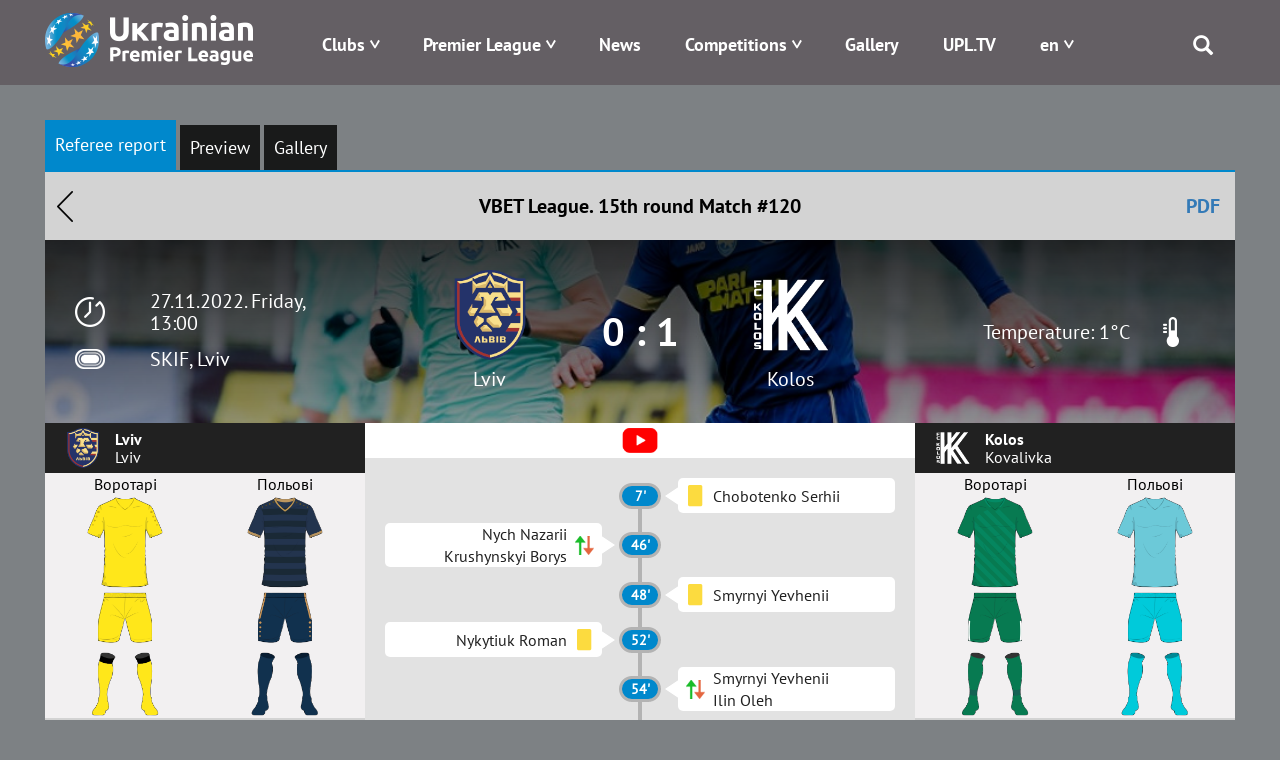

--- FILE ---
content_type: text/html; charset=UTF-8
request_url: https://www.upl.ua/en/report/view/6431
body_size: 8291
content:
<!DOCTYPE html>
<html lang="en">
<head>
    <meta charset="UTF-8">
    <meta name="viewport" content="width=device-width, initial-scale=1">
        <meta property="description" content="Referee report. Match #120, 15th round, VBET League. Lviv - Kolos">
            <meta property="og:title" content="Lviv - Kolos | Referee report | Ukrainian Premier League | UPL Official Site - upl.ua">
                <meta property="og:description" content="Referee report. Match #120, 15th round, VBET League. Lviv - Kolos">
        <link rel="alternate" type="application/rss+xml" title="RSS" href="https://www.upl.ua/ua/rss">
    <link href="/images/favicon.png" rel="icon" type="image/png">
    <meta name="csrf-param" content="_csrf">
<meta name="csrf-token" content="1vha88T82khe-UoC2WwCfag7CHCuTqLaSj4vYf0f-b2TgD--gL_teA-uHErtAFM_ymFgOd989rgjDmZRinzJiw==">
    <title>Lviv - Kolos | Referee report | Ukrainian Premier League | UPL Official Site - upl.ua</title>
    <link href="/assets/eafc822/css/bootstrap.css" rel="stylesheet">
<link href="/assets/bd58ec84/nprogress.css" rel="stylesheet">
<link href="/css/site47.css" rel="stylesheet">    <!-- Google tag (gtag.js) -->
    <script async src="https://www.googletagmanager.com/gtag/js?id=G-8VFJHTP7X4"></script>
    <script>
        window.dataLayer = window.dataLayer || [];
        function gtag(){dataLayer.push(arguments);}
        gtag('js', new Date());

        gtag('config', 'G-8VFJHTP7X4');
    </script>
</head>
<body>

 <div class="main_blink" rel="nofollow" target="_blank"></div>

    <div class="header">
        
<div class="container">
    <div class="logo pull-left">
        <a href="/"><img src="/images/logo-horizontal-en.png" alt="Premier League" /></a>
    </div>
    <div class="menu pull-right">
        <div class="main-menu">
            <div class="open-menu"><span class="glyphicon glyphicon-menu"></span></div>
            <ul>
                <li class="item-menu clubs-menu has-sub">

                    <a>Clubs</a>
                    <ul class="sub-menu clubs-menu">
                                                    <li class="item-team"><a href="/en/clubs/view/1811"><div class="logo-img"><img class="logo-team" src="/glide/uploads/2107/8vALRF-nW80WW9IpEQ-orW6uTxShQVzM.png?w=40&amp;h=40&amp;fit=contain&amp;s=d872c98d4287289ea7e78ed777031501" alt="Veres"></div><div class="name-team">Veres</div></a> </li>
                                                    <li class="item-team"><a href="/en/clubs/view/7"><div class="logo-img"><img class="logo-team" src="/glide/uploads/2507/M2UkQxtEVWCT7XYedPmC7Gay7EJo7dG5.png?w=40&amp;h=40&amp;fit=contain&amp;s=ca2864a973760b2f6d176529c362f616" alt="Dynamo"></div><div class="name-team">Dynamo</div></a> </li>
                                                    <li class="item-team"><a href="/en/clubs/view/1821"><div class="logo-img"><img class="logo-team" src="/glide/uploads/2507/eKUMtne7woyuc_U_fYw1qVltNLApToLJ.png?w=40&amp;h=40&amp;fit=contain&amp;s=4782e523bf3b45b8da40ef093adc9823" alt="Epicentr"></div><div class="name-team">Epicentr</div></a> </li>
                                                    <li class="item-team"><a href="/en/clubs/view/11"><div class="logo-img"><img class="logo-team" src="/glide/uploads/2302/33o6ntOLp_iVUKYHr2DigOuTjeXp34iH.png?w=40&amp;h=40&amp;fit=contain&amp;s=9b3e84a7fa8d96959c0a8928005724c0" alt="Zorya"></div><div class="name-team">Zorya</div></a> </li>
                                                    <li class="item-team"><a href="/en/clubs/view/1864"><div class="logo-img"><img class="logo-team" src="/glide/uploads/2306/mpbOyupJlai6xwtN3kYTCNLwWs9-D1aV.png?w=40&amp;h=40&amp;fit=contain&amp;s=b74d9c8e08e08030c6139ccd4a270f24" alt="Karpaty"></div><div class="name-team">Karpaty</div></a> </li>
                                                    <li class="item-team"><a href="/en/clubs/view/1806"><div class="logo-img"><img class="logo-team" src="/glide/uploads/2008/SLc6LVbnLbZpYNdoXsLpaN0HzTFJ615L.png?w=40&amp;h=40&amp;fit=contain&amp;s=18775a71e968a13debe1c3c561473d90" alt="Kolos"></div><div class="name-team">Kolos</div></a> </li>
                                                    <li class="item-team"><a href="/en/clubs/view/1478"><div class="logo-img"><img class="logo-team" src="/glide/uploads/2207/6mgkU1zsv7XhBZVByQiuThlgR_N9robF.png?w=40&amp;h=40&amp;fit=contain&amp;s=9a113e0bf96d5f97237d2f8705cc5b7c" alt="Kryvbas"></div><div class="name-team">Kryvbas</div></a> </li>
                                                    <li class="item-team"><a href="/en/clubs/view/1854"><div class="logo-img"><img class="logo-team" src="/glide/uploads/2408/5-MgyAUluq3Td6cz8tto9XKAJd1VoauR.png?w=40&amp;h=40&amp;fit=contain&amp;s=e46698e2b7a08710f40a1d8a88adcf64" alt="Kudrivka"></div><div class="name-team">Kudrivka</div></a> </li>
                                                    <li class="item-team"><a href="/en/clubs/view/1813"><div class="logo-img"><img class="logo-team" src="/glide/uploads/2306/nRhjQV77UW6NOGfGDv97PKgjn-Y-idb_.png?w=40&amp;h=40&amp;fit=contain&amp;s=9fad9cfc1c45881659fd7a385adc1789" alt="LNZ"></div><div class="name-team">LNZ</div></a> </li>
                                                    <li class="item-team"><a href="/en/clubs/view/1810"><div class="logo-img"><img class="logo-team" src="/glide/uploads/2107/xu9RvRERbg7jg7wPNXLeIH4AenJcFUhC.png?w=40&amp;h=40&amp;fit=contain&amp;s=d67fdeb96f3875797dc69c5de23f87ed" alt="Metalist 1925"></div><div class="name-team">Metalist 1925</div></a> </li>
                                                    <li class="item-team"><a href="/en/clubs/view/1565"><div class="logo-img"><img class="logo-team" src="/glide/uploads/2307/jp9YtQumoBmnBr-CyS9qG84Z2T0uJDBM.png?w=40&amp;h=40&amp;fit=contain&amp;s=d2f73805c8d91ce42b091d5d7f796657" alt="Obolon"></div><div class="name-team">Obolon</div></a> </li>
                                                    <li class="item-team"><a href="/en/clubs/view/19"><div class="logo-img"><img class="logo-team" src="/glide/uploads/1611/-O3qIDnmY2y78cevXXjO1DazjQACCduO.png?w=40&amp;h=40&amp;fit=contain&amp;s=f9a5041e22f2d5a1fca07de01d7b2660" alt="Olexandriya"></div><div class="name-team">Olexandriya</div></a> </li>
                                                    <li class="item-team"><a href="/en/clubs/view/1814"><div class="logo-img"><img class="logo-team" src="/glide/uploads/2407/JHwLLcfZdR8tIV1IreDQR9ZFbHgkkLqk.png?w=40&amp;h=40&amp;fit=contain&amp;s=e0157ffe5219748faa36c819725f22dd" alt="Polissya"></div><div class="name-team">Polissya</div></a> </li>
                                                    <li class="item-team"><a href="/en/clubs/view/1815"><div class="logo-img"><img class="logo-team" src="/glide/uploads/2507/YReqdR-TJWgK5PVezaD3olx4oH1SWpAv.png?w=40&amp;h=40&amp;fit=contain&amp;s=0d74efa684e5c1aea3858c7a4ab6f1f9" alt="Poltava"></div><div class="name-team">Poltava</div></a> </li>
                                                    <li class="item-team"><a href="/en/clubs/view/1809"><div class="logo-img"><img class="logo-team" src="/glide/uploads/2008/UEc3sWv1sOCbq5wfcQq7q3vyTTe9nDO4.png?w=40&amp;h=40&amp;fit=contain&amp;s=3182aabd8900a9912717fa052daa6206" alt="Ruh"></div><div class="name-team">Ruh</div></a> </li>
                                                    <li class="item-team"><a href="/en/clubs/view/28"><div class="logo-img"><img class="logo-team" src="/glide/uploads/1611/fMDO1b8zb6sMeeGDfV1bAKdJ2aQOgU1C.png?w=40&amp;h=40&amp;fit=contain&amp;s=aaa0644084e6fde89f37e3e7009994f1" alt="Shakhtar"></div><div class="name-team">Shakhtar</div></a> </li>
                                            </ul>
                </li>
                <li class="item-menu has-sub">
                    <a href="#" style="white-space: nowrap;">Premier League</a>
                    <ul class="sub-menu sub-around">
                        <li><a href="/en/pages/about">About</a></li>
                        <li><a href="/en/pages/logo">Logo</a></li>
<!--                        <li>--><!--</li>-->
<!--                        <li>--><!--</li>-->
                        <!--<li></li>-->
                        <!--<li></li>-->
                        <li><a href="/en/pages/docs">Documents</a></li>
                                                <!--<li></li>-->
                        <li><a href="/en/pages/contacts">Contacts</a></li>
                    </ul>
                </li>
<!--                -->                <li class="item-menu ">
                   <a href="/en/news/index">News</a>                </li>
<!--                -->                <li class="item-menu has-sub">
                    <a href="#">Competitions</a>
                    <ul class="sub-menu">
                                                    <li><a href="/en/tournaments/championship/428">VBET Ukrainian Premier League</a></li>
                                                                            <li><a href="/en/tournaments/championship/429">U-19 National League</a></li>
                                                                        <!--                        <li>--><!--</li>-->
                        <!--<li></li>
                        <li></li>-->
                        <li><a href="/en/tournaments/games">Fixtures</a></li>
                        <li><a href="/en/people/suspensions">Suspensions</a></li>
<!--                        <li>--><!--</li>-->
                    </ul>
                </li>
<!--                <li class="item-menu-->
<!--                --><!--                ">-->
<!--                    --><!--                    --><!--                </li>-->
<!--                <li class="item-menu--><!--">-->
<!--                    --><!--                </li>-->
                <li class="item-menu">
                    <a href="/en/photo-galleries">Gallery</a>                </li>
                <li class="item-menu">
                    <a href="/en/upltv">UPL.TV</a>                </li>
                <li class="item-menu has-sub">
                    
<!--<div class="btn-group --><!--">-->
<!--    <a class="dropdown-toggle" data-toggle="dropdown" href="#">-->
    <a href="#">
        <span class="uppercase">en</span>
<!--        <span class="caret"></span>-->
    </a>
<!--    <ul class="dropdown-menu">-->
    <ul class="sub-menu sub-around">
<!--        <li class="item-lang">-->
        <li>
            <a href="/en/report/view/6431?id=6431">English</a>        </li>
<!--        <li class="item-lang">-->
        <li>
            <a href="/ua/report/view/6431?id=6431">Українська</a>                        </li>
    </ul>
<!--</div>-->                </li>
                <li class="search">
                    <span class="glyphicon glyphicon-search"></span>
                    <div class="search-block">
                        <form id="search-form" action="/search" method="get" role="form">
                            <div class="input-group">
                                <div class="form-group field-searchform-query required has-success">
                                    <input type="text" id="searchform-query" class="form-control" name="query" placeholder="Пошук...">
                                </div>
                                <span class="input-group-btn"> <button type="submit" class="btn btn-default"><span class="glyphicon glyphicon-search"></span></button> </span>
                            </div>
                        </form>
                    </div>
                </li>
            </ul>
        </div>
    </div>
</div>
    </div>

    <div class="page">
                
        <div class="report report-view">            <div id="tournament-pjax" data-pjax-container="" data-pjax-push-state data-pjax-timeout="9000">
<style>
    .match-index .container .match-main-info{
        background: linear-gradient(rgba(0,0,0,0.8), rgba(0,0,0,0.4)), url(/glide/uploads/2211/Nw1EO2kEnKHj-6V-wFMUH8XcwYaxotmM.jpg?w=1024&h=1024&fit=contain&s=a5f0ef1774252f3765cdea5b1c452596) no-repeat center 30%;
        background-size: cover;
    }

    .blueimp-gallery-carousel {
        padding-bottom: 66.6%;
        box-shadow: unset;
    }

    .blueimp-gallery > .prev,
    .blueimp-gallery > .next {
        width: 40px;
        height: 40px;
        font-size: 45px;
        line-height: 35px;
        border: 0;
    }
    .blueimp-gallery>.indicator>li {
        width: 15px;
        height: 15px;
        border-radius: 8px;
    }
</style>
<div id="w0">

</div><div class="match-index">
    <div class="container">
            <div class="tablet-part">
                <ul id="w1" class="nav nav-pills"><li class="active"><a href="/en/report/view/6431/report">Referee report</a></li>
<li><a href="/en/report/view/6431/preview">Preview</a></li>
<li><a href="/en/report/view/6431/gallery">Gallery</a></li></ul>
<div class="tab-content"><div id="w1-tab0" class="tab-pane active"></div>
<div id="w1-tab1" class="tab-pane"></div>
<div id="w1-tab2" class="tab-pane"></div></div>                <div class="match-header">
                    <a class="back-btn" href="/">Назад</a>                    VBET League.                    15th round                    Match #120                    <a href="/en/report/export-pdf/6431" rel="nofollow" style="position:absolute; right: 30px" target="_blank">PDF</a>                </div>
                <div class="match-main-info">
                    <div class="left-part">

                        <div class="time">27.11.2022. Friday, 13:00</div>
                        <div class="place">
                            <a href="/stadiums/view/2740" class="place">SKIF, Lviv</a>
                        </div>
                    </div>
                    <div class="center-part">
                        <div class="team"><div class="logo"><a href="/clubs/view/3" class="name-team"><img src="/uploads/2107/Hlg51gW0I-kBUgQ_QnbQ1K3mWliSUCZl.png" alt=""></div> Lviv</a></div>
                        <div class="resualt">0 : 1</div>
                        <div class="team"><div class="logo"><a href="/clubs/view/1806" class="name-team"><img src="/uploads/2008/SLc6LVbnLbZpYNdoXsLpaN0HzTFJ615L.png" alt=""></div> Kolos</a></div>
                    </div>
                    <div class="right-part">
                                                                                                                <div class="temperature">Temperature: 1°C</div>
                                                    

                    </div>
                </div>
                <div class="content-part">
                    
<style>
    .kits {
        color: black;
        /*background: #7d8184;*/
        background: #f2f0f1;
        width: 100%;
        text-align: center;
        border: 0;
    }
    .kits .shorts td {
        padding-bottom: 5px;
        border: 0;
    }
    .kits td.kit {
        width: 50%;
    }
    .kits img {
        max-width: 50%;
    }
</style>
        <div class="teams-info">
            
<div class="team-players">

    <div class="team">
        <div class="logo"><img src="/uploads/2107/Hlg51gW0I-kBUgQ_QnbQ1K3mWliSUCZl.png" alt=""></div>
        <div class="info">
            <div class="name">Lviv</div>
            <div class="title">Lviv</div>
        </div>
    </div>
    <div class="kit">
                                    <table class="kits">
                    <tr>
                        <td class="kit">Воротарі</td>
                        <td class="kit">Польові</td>
                    </tr>
                    <tr>
                        <td><img class="kit" src="/uploads/2201/X2bawwrcpiJl6jox3zpe7vd2ku_dyGbr.png" alt=""></td>
                        <td><img class="kit" src="/uploads/2208/kmYzam1ezGJfP55vTktEKLqGoQHv4Rrz.png" alt=""></td>
                    </tr>
                    <tr class="shorts">
                        <td><img class="kit" src="/uploads/2201/I1D3z4qlWxd3Od7uam1bpwCz6-rBc9WW.png" alt=""></td>
                        <td><img class="kit" src="/uploads/2208/7fjSqK5-E3HlpPVg5p9NdAHPfcIwIUhP.png" alt=""></td>
                    </tr>
                    <tr>
                        <td><img class="kit" src="/uploads/2201/xtp3S7r6u-ioq_VwyJPnY_RC-qcddITc.png" alt=""></td>
                        <td><img class="kit" src="/uploads/2208/tId-NGmyUUgMzh5yYv-mquyBwZipdnkZ.png" alt=""></td>
                    </tr>
                </table>
                        </div>
    <div class="list-title">
        Line-ups    </div>
        <div class="list-players">
                <div class="player-item">
            <a href="/en/people/view/55521">
<!--                <div class="img">--><!--</div>-->
                <div class="num">31</div>                <div class="player-name">Iliushchenkov Oleksandr (C)</div>            </a>
        </div>
                <div class="player-item">
            <a href="/en/people/view/65091">
<!--                <div class="img">--><!--</div>-->
                <div class="num">3</div>                <div class="player-name">Muravskyy Nazariy</div>            </a>
        </div>
                <div class="player-item">
            <a href="/en/people/view/56569">
<!--                <div class="img">--><!--</div>-->
                <div class="num">73</div>                <div class="player-name">Vasiliev Oleksandr</div>            </a>
        </div>
                <div class="player-item">
            <a href="/en/people/view/56394">
<!--                <div class="img">--><!--</div>-->
                <div class="num">26</div>                <div class="player-name">Nykytiuk Roman</div>            </a>
        </div>
                <div class="player-item">
            <a href="/en/people/view/65815">
<!--                <div class="img">--><!--</div>-->
                <div class="num">4</div>                <div class="player-name">Vovkun Artem</div>            </a>
        </div>
                <div class="player-item">
            <a href="/en/people/view/59070">
<!--                <div class="img">--><!--</div>-->
                <div class="num">33</div>                <div class="player-name">Mylchenko Artem</div>            </a>
        </div>
                <div class="player-item">
            <a href="/en/people/view/56539">
<!--                <div class="img">--><!--</div>-->
                <div class="num">28</div>                <div class="player-name">Polegenko Pavlo</div>            </a>
        </div>
                <div class="player-item">
            <a href="/en/people/view/54693">
<!--                <div class="img">--><!--</div>-->
                <div class="num">30</div>                <div class="player-name">Siminin Serhii</div>            </a>
        </div>
                <div class="player-item">
            <a href="/en/people/view/65892">
<!--                <div class="img">--><!--</div>-->
                <div class="num">99</div>                <div class="player-name">Nych Nazarii</div>            </a>
        </div>
                <div class="player-item">
            <a href="/en/people/view/58452">
<!--                <div class="img">--><!--</div>-->
                <div class="num">11</div>                <div class="player-name">Buhai Vladyslav</div>            </a>
        </div>
                <div class="player-item">
            <a href="/en/people/view/66911">
<!--                <div class="img">--><!--</div>-->
                <div class="num">8</div>                <div class="player-name">Boiko Vitalii</div>            </a>
        </div>
            </div>
    <div class="list-title">
        Substitutes    </div>
    <div class="list-players">
                    <div class="player-item">
                <a href="/en/people/view/58315">
<!--                    <div class="img">--><!--</div>-->
                    <div class="num">55</div>                    <div class="player-name">Ponomarenko Ivan</div>                </a>
            </div>
                    <div class="player-item">
                <a href="/en/people/view/66280">
<!--                    <div class="img">--><!--</div>-->
                    <div class="num">34</div>                    <div class="player-name">Olkhovyi Illia</div>                </a>
            </div>
                    <div class="player-item">
                <a href="/en/people/view/56774">
<!--                    <div class="img">--><!--</div>-->
                    <div class="num">23</div>                    <div class="player-name">Shyshka Mykhailo</div>                </a>
            </div>
                    <div class="player-item">
                <a href="/en/people/view/66287">
<!--                    <div class="img">--><!--</div>-->
                    <div class="num">15</div>                    <div class="player-name">Krushynskyi Borys</div>                </a>
            </div>
                    <div class="player-item">
                <a href="/en/people/view/58101">
<!--                    <div class="img">--><!--</div>-->
                    <div class="num">21</div>                    <div class="player-name">Yakymiv  Andrii</div>                </a>
            </div>
                    <div class="player-item">
                <a href="/en/people/view/59094">
<!--                    <div class="img">--><!--</div>-->
                    <div class="num">45</div>                    <div class="player-name">Sasovskyi Maksym</div>                </a>
            </div>
                    <div class="player-item">
                <a href="/en/people/view/66440">
<!--                    <div class="img">--><!--</div>-->
                    <div class="num">19</div>                    <div class="player-name">Mykhailiv Roman</div>                </a>
            </div>
                    <div class="player-item">
                <a href="/en/people/view/66921">
<!--                    <div class="img">--><!--</div>-->
                    <div class="num">27</div>                    <div class="player-name">Mykhailiv Vitalii</div>                </a>
            </div>
                    <div class="player-item">
                <a href="/en/people/view/65278">
<!--                    <div class="img">--><!--</div>-->
                    <div class="num">9</div>                    <div class="player-name">Remeniak Artur</div>                </a>
            </div>
            </div>
    <div class="list-title">
        Coach    </div>
    <div class="list-players">
                    <div class="player-item">
                <div>
                    <div class="player-name">Dulub Oleh</div>                </div>
            </div>
            </div>
    </div>
            <div class="events-container">
                                                                                                <div class="tv-channel">
                                    <img src="/images/tv/l15.png" alt="">                            </div>
            <div class="match-info">
                                                                                            <div class="event type-card-0">
                            <div class="player clear"></div>
                            <div class="point">
                                                                    7'                                                            </div>
                            <div class="player">
                                <div class="ico-type"></div>
                                <div class="players">Chobotenko Serhii</div>
                            </div>
                        </div>
                                                                                <div class="event type-change">
                            <div class="player" style="justify-content: flex-end">
                                <div class="players">Nych Nazarii<br>Krushynskyi Borys</div>
                                <div class="ico-type"></div>
                            </div>
                            <div class="point">
                                                                    46'                                                            </div>
                            <div class="player clear"></div>
                        </div>
                                                                                <div class="event type-card-0">
                            <div class="player clear"></div>
                            <div class="point">
                                                                    48'                                                            </div>
                            <div class="player">
                                <div class="ico-type"></div>
                                <div class="players">Smyrnyi Yevhenii</div>
                            </div>
                        </div>
                                                                                <div class="event type-card-0">
                            <div class="player" style="justify-content: flex-end">
                                <div class="players">Nykytiuk Roman</div>
                                <div class="ico-type"></div>
                            </div>
                            <div class="point">
                                                                    52'                                                            </div>
                            <div class="player clear"></div>
                        </div>
                                                                                <div class="event type-change">
                            <div class="player clear"></div>
                            <div class="point">
                                                                    54'                                                            </div>
                            <div class="player">
                                <div class="ico-type"></div>
                                <div class="players">Smyrnyi Yevhenii<br>Ilin Oleh</div>
                            </div>
                        </div>
                                                                                <div class="event type-change">
                            <div class="player" style="justify-content: flex-end">
                                <div class="players">Vovkun Artem<br>Shyshka Mykhailo</div>
                                <div class="ico-type"></div>
                            </div>
                            <div class="point">
                                                                    59'                                                            </div>
                            <div class="player clear"></div>
                        </div>
                                                                                <div class="event type-card-0">
                            <div class="player clear"></div>
                            <div class="point">
                                                                    62'                                                            </div>
                            <div class="player">
                                <div class="ico-type"></div>
                                <div class="players">Yemets Vladyslav</div>
                            </div>
                        </div>
                                                                                <div class="event type-card-1">
                            <div class="player" style="justify-content: flex-end">
                                <div class="players">Muravskyy Nazariy</div>
                                <div class="ico-type"></div>
                            </div>
                            <div class="point">
                                                                    68'                                                            </div>
                            <div class="player clear"></div>
                        </div>
                                                                                <div class="event type-score-3">
                            <div class="player clear"></div>
                            <div class="point">
                                                                    70'                                                            </div>
                            <div class="player">
                                <div class="ico-type"></div>
                                <div class="players">Orikhovskyi Pavlo</div>
                            </div>
                        </div>
                                                                                <div class="event type-change">
                            <div class="player clear"></div>
                            <div class="point">
                                                                    71'                                                            </div>
                            <div class="player">
                                <div class="ico-type"></div>
                                <div class="players">Bezborodko Denys<br>Lysenko Volodymyr</div>
                            </div>
                        </div>
                                                                                <div class="event type-change">
                            <div class="player clear"></div>
                            <div class="point">
                                                                    79'                                                            </div>
                            <div class="player">
                                <div class="ico-type"></div>
                                <div class="players">Orikhovskyi Pavlo<br>Miakushko Serhii</div>
                            </div>
                        </div>
                                                                                <div class="event type-change">
                            <div class="player clear"></div>
                            <div class="point">
                                                                    79'                                                            </div>
                            <div class="player">
                                <div class="ico-type"></div>
                                <div class="players">Bolbat Serhii<br>Zadoia Yevhenii</div>
                            </div>
                        </div>
                                                                                <div class="event type-change">
                            <div class="player" style="justify-content: flex-end">
                                <div class="players">Boiko Vitalii<br>Remeniak Artur</div>
                                <div class="ico-type"></div>
                            </div>
                            <div class="point">
                                                                    79'                                                            </div>
                            <div class="player clear"></div>
                        </div>
                                                                                <div class="event type-change">
                            <div class="player" style="justify-content: flex-end">
                                <div class="players">Remeniak Artur<br>Mykhailiv Vitalii</div>
                                <div class="ico-type"></div>
                            </div>
                            <div class="point">
                                                                    85'                                                            </div>
                            <div class="player clear"></div>
                        </div>
                                                                                    
            </div>
            </div>
            
<div class="team-players">

    <div class="team">
        <div class="logo"><img src="/uploads/2008/SLc6LVbnLbZpYNdoXsLpaN0HzTFJ615L.png" alt=""></div>
        <div class="info">
            <div class="name">Kolos</div>
            <div class="title">Kovalivka</div>
        </div>
    </div>
    <div class="kit">
                                    <table class="kits">
                    <tr>
                        <td class="kit">Воротарі</td>
                        <td class="kit">Польові</td>
                    </tr>
                    <tr>
                        <td><img class="kit" src="/uploads/2201/qW2vS7gBHr9ix0LXA0rNi7MTMQ3gvtsi.png" alt=""></td>
                        <td><img class="kit" src="/uploads/2209/9IKbY7TTDnJv-9wH5Nza078cwikAQ0P3.png" alt=""></td>
                    </tr>
                    <tr class="shorts">
                        <td><img class="kit" src="/uploads/2201/CGuH2XedETs4e83vtGuX41LFYsfD6cNa.png" alt=""></td>
                        <td><img class="kit" src="/uploads/2209/MW1VG6btPUyoFdT6qtIQg0vryzZfRk45.png" alt=""></td>
                    </tr>
                    <tr>
                        <td><img class="kit" src="/uploads/2201/V1bRkmOEAcY6SSlzSBCkFSpPk_pR1lA0.png" alt=""></td>
                        <td><img class="kit" src="/uploads/2209/7K_BEUhaqDjdS8sHXvE4g0EZOJlN2NdW.png" alt=""></td>
                    </tr>
                </table>
                        </div>
    <div class="list-title">
        Line-ups    </div>
        <div class="list-players">
                <div class="player-item">
            <a href="/en/people/view/66005">
<!--                <div class="img">--><!--</div>-->
                <div class="num">25</div>                <div class="player-name">Volynets Yevhenii</div>            </a>
        </div>
                <div class="player-item">
            <a href="/en/people/view/58795">
<!--                <div class="img">--><!--</div>-->
                <div class="num">29</div>                <div class="player-name">Yemets Vladyslav</div>            </a>
        </div>
                <div class="player-item">
            <a href="/en/people/view/56946">
<!--                <div class="img">--><!--</div>-->
                <div class="num">44</div>                <div class="player-name">Chobotenko Serhii</div>            </a>
        </div>
                <div class="player-item">
            <a href="/en/people/view/55201">
<!--                <div class="img">--><!--</div>-->
                <div class="num">21</div>                <div class="player-name">Novak Yevhenii</div>            </a>
        </div>
                <div class="player-item">
            <a href="/en/people/view/56357">
<!--                <div class="img">--><!--</div>-->
                <div class="num">24</div>                <div class="player-name">Zozulia Oleksii</div>            </a>
        </div>
                <div class="player-item">
            <a href="/en/people/view/51810">
<!--                <div class="img">--><!--</div>-->
                <div class="num">14</div>                <div class="player-name">Milko Vadym (C)</div>            </a>
        </div>
                <div class="player-item">
            <a href="/en/people/view/55198">
<!--                <div class="img">--><!--</div>-->
                <div class="num">90</div>                <div class="player-name">Bohdanov Andrii</div>            </a>
        </div>
                <div class="player-item">
            <a href="/en/people/view/56853">
<!--                <div class="img">--><!--</div>-->
                <div class="num">10</div>                <div class="player-name">Orikhovskyi Pavlo</div>            </a>
        </div>
                <div class="player-item">
            <a href="/en/people/view/57651">
<!--                <div class="img">--><!--</div>-->
                <div class="num">50</div>                <div class="player-name">Bolbat Serhii</div>            </a>
        </div>
                <div class="player-item">
            <a href="/en/people/view/58065">
<!--                <div class="img">--><!--</div>-->
                <div class="num">9</div>                <div class="player-name">Smyrnyi Yevhenii</div>            </a>
        </div>
                <div class="player-item">
            <a href="/en/people/view/56686">
<!--                <div class="img">--><!--</div>-->
                <div class="num">22</div>                <div class="player-name">Bezborodko Denys</div>            </a>
        </div>
            </div>
    <div class="list-title">
        Substitutes    </div>
    <div class="list-players">
                    <div class="player-item">
                <a href="/en/people/view/57884">
<!--                    <div class="img">--><!--</div>-->
                    <div class="num">33</div>                    <div class="player-name">Makhankov Volodymyr</div>                </a>
            </div>
                    <div class="player-item">
                <a href="/en/people/view/56530">
<!--                    <div class="img">--><!--</div>-->
                    <div class="num">15</div>                    <div class="player-name">Chornomorets Oleksandr</div>                </a>
            </div>
                    <div class="player-item">
                <a href="/en/people/view/58645">
<!--                    <div class="img">--><!--</div>-->
                    <div class="num">3</div>                    <div class="player-name">Honcharenko Roman</div>                </a>
            </div>
                    <div class="player-item">
                <a href="/en/people/view/54976">
<!--                    <div class="img">--><!--</div>-->
                    <div class="num">99</div>                    <div class="player-name">Zadoia Yevhenii</div>                </a>
            </div>
                    <div class="player-item">
                <a href="/en/people/view/66234">
<!--                    <div class="img">--><!--</div>-->
                    <div class="num">19</div>                    <div class="player-name">Soloviov Andrii</div>                </a>
            </div>
                    <div class="player-item">
                <a href="/en/people/view/56435">
<!--                    <div class="img">--><!--</div>-->
                    <div class="num">47</div>                    <div class="player-name">Miakushko Serhii</div>                </a>
            </div>
                    <div class="player-item">
                <a href="/en/people/view/65524">
<!--                    <div class="img">--><!--</div>-->
                    <div class="num">8</div>                    <div class="player-name">Veleten Vladyslav</div>                </a>
            </div>
                    <div class="player-item">
                <a href="/en/people/view/65382">
<!--                    <div class="img">--><!--</div>-->
                    <div class="num">27</div>                    <div class="player-name">Kuzyk Denys</div>                </a>
            </div>
                    <div class="player-item">
                <a href="/en/people/view/58559">
<!--                    <div class="img">--><!--</div>-->
                    <div class="num">69</div>                    <div class="player-name">Ilin Oleh</div>                </a>
            </div>
                    <div class="player-item">
                <a href="/en/people/view/59073">
<!--                    <div class="img">--><!--</div>-->
                    <div class="num">11</div>                    <div class="player-name">Isaienko Yevhenii</div>                </a>
            </div>
                    <div class="player-item">
                <a href="/en/people/view/66362">
<!--                    <div class="img">--><!--</div>-->
                    <div class="num">23</div>                    <div class="player-name">Popov Kiril</div>                </a>
            </div>
                    <div class="player-item">
                <a href="/en/people/view/54004">
<!--                    <div class="img">--><!--</div>-->
                    <div class="num">7</div>                    <div class="player-name">Lysenko Volodymyr</div>                </a>
            </div>
            </div>
    <div class="list-title">
        Coach    </div>
    <div class="list-players">
                    <div class="player-item">
                <div>
                    <div class="player-name">Vyshniak Yaroslav</div>                </div>
            </div>
            </div>
    </div>
        </div>
        <div class="footer-info" style="border-top: 1px solid #e8e8e8;">
                            <div class="item-info">
                    <div class="label">Referee:</div>
                    <div class="value">Ivanov Yurii</div>
                </div>
                <div class="item-info">
                    <div class="label">Assistant 1:</div>
                    <div class="value">Nyzhnyk Viktor</div>
                </div>
                <div class="item-info">
                    <div class="label">Assistant 2:</div>
                    <div class="value">Skoblia Vitalii</div>
                </div>

                                
                                <div class="item-info">
                    <div class="label">4th Official:</div>
                    <div class="value">Omelchenko Oleksandr</div>
                </div>
                                                <div class="item-info">
                    <div class="label">Delegate:</div>
                    <div class="value">Prozorovskyi Mykhailo</div>
                </div>
                                                <div class="item-info">
                    <div class="label">Referee Observer:</div>
                    <div class="value">Ovchar Mykhailo</div>
                </div>
                                                                                                    </div>                </div>
            </div>
    </div>
</div>

</div>        </div>
        <div class="contact-part">
            <div class="container">
                <div class="flex-contact">
<!--                    <div class="contact-info">-->
<!--                    </div>-->
<!--                    <div class="recent-news">-->
                    <div class="contact-info">
                        Online Media Identifier: R40-05906<br>Media entity: LLC &laquo;PREMIER LEAGUE.&raquo;<br>Kyiv, 01601, 23-B Velyka Vasylkivska Street<br>+38 044 521 06 99

<!--                        <div id="subscribe-button" class="button-recent">--><!--</div>-->
                    </div>
                    <ul class="social">
                        <li>
                            <a href="https://www.facebook.com/upl.ua.official" target="_blank"><span class="glyphicon fb"></span></a>
                        </li>
<!--                        <li>-->
<!--                            <a href="https://twitter.com/upl_official" target="_blank"><span class="glyphicon tw"></span></a>-->
<!--                        </li>-->
                        <li>
                            <a href="https://www.instagram.com/ukrpremierleague/" target="_blank"><span class="glyphicon instagram"></span></a>
                        </li>
                        <li>
                            <a href="https://www.youtube.com/@upltv2023" target="_blank"><span class="glyphicon youtube"></span></a>
                        </li>
                    </ul>
                </div>
            </div>
        </div>
    </div>

    
<footer class="footer">
    <div class="container align-center">
        Union of Professional Football Clubs of Ukraine &laquo;Premier League&raquo;<br>Ukraine, 01133, Kyiv, Laboratornyi lane, 7-A, info@upl.ua<br>All rights reserved © 2008-2026    </div>
</footer>



<!--<div id="subscribe-button" class="button-recent">Підписатися на новини</div>-->

<div id="modal-subscribe" class="modal">
    <div class="close-modal close-bg"></div>
    <div class="modal-content">
        <div class="modal-header">
            <h3>Subscribe</h3>
            <button type="button" class="close close-modal" data-dismiss="modal" aria-hidden="true">×</button>
        </div>
        <div class="modal-body">
            <form id="subscription-form" action="/site/subscribe">
                <input type="text" name="first_name" placeholder="Name">
                <input type="text" name="last_name" placeholder="Surname">
                <input type="text" name="email" placeholder="e-mail">
                <div class="captcha"></div>
                <div class="input-btns">
                    <button class="btn btn-primary" type="submit">Submit</button>
                    <button class="btn btn-default" data-dismiss="modal">Cancel</button>
                </div>
            </form>
        </div>
    </div>
</div>
<script src="/assets/aedd4592/jquery.js"></script>
<script src="/assets/eafc822/js/bootstrap.js"></script>
<script src="/assets/2c7b134b/yii.js"></script>
<script src="/assets/5c92fe7f/jquery.pjax.js"></script>
<script src="/assets/4100fb90/bootbox.js"></script>
<script src="/assets/bd58ec84/nprogress.js"></script>
<script src="/js/main.js"></script>
<script>jQuery(function ($) {
jQuery('#w1').tab();
jQuery(document).pjax(".nav-pills a", {"push":true,"replace":false,"timeout":9000,"scrollTo":false,"container":"#tournament-pjax"});
jQuery(document).off("submit", "#tournament-pjax form[data-pjax]").on("submit", "#tournament-pjax form[data-pjax]", function (event) {jQuery.pjax.submit(event, {"push":true,"replace":false,"timeout":9000,"scrollTo":false,"container":"#tournament-pjax"});});
$(function() {
    var modal = $('#modal-subscribe');

    $(document).on('submit', '#subscription-form', function(e){
        e.preventDefault();
        var form = $(this),
            action = form.attr('action');

        $.post(action, form.serialize()).done(function() {
            alert('Підписка оформлена.');
            form.trigger('reset');
            modal.modal('hide');
        }).fail(function(res) {
            if(res['status'] == 422) {
                var errors = [];
                for(var i in res.responseJSON)
                    errors.push(res.responseJSON[i].join('</br>'));

                alert(errors.join('</br>'));
            } else {
                alert('Виникла помилка. Спробуйте пізніше.');
            }
        });
    });

    $('#subscribe-button').click(function() {
        modal.modal('show');
        modal.find('form').trigger('reset');
    });
});
yii.allowAction = function (e) {
    var message = e.data('confirm');
    return message === undefined || yii.confirm(message, e);
};

yii.confirm = function (message, ok, cancel) {

    bootbox.confirm(
        {
            message: message,
            buttons: {
                confirm: {label: 'Yes'},
                cancel: {label: 'Cancel'}
            },
            callback: function (confirmed) {
                if (confirmed) {
                    !ok || ok();
                } else {
                    !cancel || cancel();
                }
            }
        }
    );

    return false;
};

window.alert = function (message) {
    bootbox.alert({
        message: message
    });
    return false;
};

jQuery(document).on('pjax:start', function() { NProgress.start(); });
jQuery(document).on('pjax:end',   function() { NProgress.done();  });
jQuery(document).on('ajaxStart',    function() { NProgress.start(); });
jQuery(document).on('ajaxComplete', function() { NProgress.done();  });
});</script>

<div id="topgallery" class="blueimp-gallery" style="display:none;">
    <div class="slides"></div>
    <h3 class="title"></h3>
    <a class="prev">‹</a>
    <a class="next">›</a>
    <a class="play-pause"></a>
    <a class="close"></a>
</div>
<script>
  (function(i,s,o,g,r,a,m){i['GoogleAnalyticsObject']=r;i[r]=i[r]||function(){
  (i[r].q=i[r].q||[]).push(arguments)},i[r].l=1*new Date();a=s.createElement(o),
  m=s.getElementsByTagName(o)[0];a.async=1;a.src=g;m.parentNode.insertBefore(a,m)
  })(window,document,'script','https://www.google-analytics.com/analytics.js','ga');
  ga('create', 'UA-56012770-2', 'auto');
  ga('send', 'pageview');
</script>

</body>
</html>


--- FILE ---
content_type: application/javascript
request_url: https://www.upl.ua/js/main.js
body_size: 2377
content:


$(document).on('click', 'div[data-href]', function() {
    location.assign($(this).data('href'));
});


var ua = navigator.userAgent,
    event = (ua.match(/iPad/i)) ? "touchstart" : "click";


$('.open-club').bind(event, function() {
    $('.main-menu').removeClass('menu-opens');
    $(this).parent().toggleClass('club-opens');
});
$('.open-menu').bind(event, function() {
    $('.all-teams').removeClass('club-opens');
    $(this).parent().toggleClass('menu-opens');
    $('body').toggleClass('show-menu');
});
$(document).on('click', '.choose-fb', function() {
    var twBlock = $('.gallary-and-twitter .twitter');
    twBlock.removeClass('show-fb');
    twBlock.removeClass('show-tw');
    twBlock.removeClass('show-ig');
    twBlock.addClass('show-fb');
});
$(document).on('click', '.choose-tw', function() {
    var twBlock = $('.gallary-and-twitter .twitter');
    twBlock.removeClass('show-fb');
    twBlock.removeClass('show-tw');
    twBlock.removeClass('show-ig');
    twBlock.addClass('show-tw');
});
$(document).on('click', '.choose-ig', function() {
    var twBlock = $('.gallary-and-twitter .twitter');
    twBlock.removeClass('show-fb');
    twBlock.removeClass('show-tw');
    twBlock.removeClass('show-ig');
    twBlock.addClass('show-ig');
});
$(document).on('click', '.search .glyphicon-search', function() {
    $(this).parent().toggleClass('search-opens');
});
$('li.has-sub').bind(event, function() {
    if ($(window).width() <= 750) {
        $(this).toggleClass('hover');
    }
});

itemNews = $('.slider-news .all-items .item');

first = $('.slider-news .all-items .item:first-child');
var content0 = first.html();
var href0 = first.attr('data-href');
var mainBlock = $('.slider-news .main-item .item');
mainBlock.html(content0);
mainBlock.attr('data-href', href0);
first.addClass('active');


$(window).scroll(function(){
    var div = $('body > .header');
    var top = $(this).scrollTop();
    if (top > 0) {
        div.addClass('small');
    } else {
        div.removeClass('small');
    }
});

//$(document).on('click', '.slider-news .all-items .item', function() {
//    if ($(window).width() >= '1200' ) {
//        var content = $(this).html();
//        var href = $(this).attr('data-ahref');
//        mainBlock.html(content);
//        mainBlock.attr('data-href',href);
//        $('.slider-news .all-items .item').removeClass('active');
//        $(this).addClass('active');
//    }
//});
var oldContent;
itemNews.on({
    click: function() {

    }, mouseenter: function() {
            oldContent = mainBlock.html();
            var content = $(this).html();
            var href = $(this).attr('data-href');
            mainBlock.html(content);
            mainBlock.attr('data-href',href);
            $('.slider-news .all-items .item').removeClass('active');
            $(this).addClass('active');
    }, mouseleave: function() {

    }
});

function setGalleryImages(){

    var slider = $(this).children('.gallery-slider'),
        imagesList = $(this).children('.gallery-images'),
        images = imagesList.children('div');

    slider
        .append('<div class="img now-img"><img src alt /></div>')
        .append('<div class="img next-img"><img src alt /></div>')
        .append('<div class="next-slide"></div>')
        .append('<div class="prev-slide"></div>');

    slider.find('.now-img img').attr('src', images.eq(0).children('img').attr('src'));
    slider.find('.next-img img').attr('src', images.eq(1).children('img').attr('src'));

    images.eq(0).addClass('now');

    var currentImg = slider.find('.now-img img'),
        nextImg = slider.find('.next-img img');

    function NextSlide(next) {
        var src = next.children('img').attr('src');

        nextImg.attr('src', src);
        slider.addClass('animate');

        images.removeClass('now');
        next.addClass('now');

        setTimeout(function() {
            currentImg.attr('src', src);
            slider.removeClass('animate');
            nextImg.attr('src','');
        }, 300);
    }

    if ($(this).hasClass('index-slider')) {
        var MainSlider = setInterval( function(){
            var item = imagesList.find('.now'),
                i = item.index();
            if ( images.length == i + 1 )
                i = -1;
            NextSlide(images.eq(i + 1));
        }, 5000);
    }

    images.on('click', function() {
        clearInterval(MainSlider);
        if ( !$(this).hasClass('now') )
            NextSlide($(this));
    });

    slider.children('.next-slide').on('click', function() {
        clearInterval(MainSlider);
        var item = imagesList.find('.now'),
            i = item.index();

        if ( images.length == i + 1 )
            i = -1;

        NextSlide(images.eq(i + 1));
    });

    slider.children('.prev-slide').on('click', function() {
        clearInterval(MainSlider);
        var item = imagesList.find('.now'),
            i = item.index();

        if ( i == 0 )
            i = images.length;

        NextSlide(images.eq(i - 1));
    });

}

$('.gallery').each( setGalleryImages );

////////////// Функционирующий фильтр в списке игроков команд

$(document).on('pjax:end',   function() {

    $('.gallery').each( setGalleryImages );

    // Відкриття форми фільтрації при кліку на кнопку "Фільтр"
    setOpenFilterReaction();

    // Зміна вигляду списку на табличний та блочний при кліку на кнопку
    setChangeListViewReaction();

    // Сортування списку при кліку на назви поля для сортування та виконання фільтрації після введення параметру пошуку
    setFilterAndSortReaction();

});

// Сортування списку при кліку на назви поля для сортування та виконання фільтрації після введення параметру пошуку
setFilterAndSortReaction();

// Клік по кнопці зміни вигляду списку на табличний
setChangeListViewReaction();

// Відкриття форми фільтрації при кліку на кнопку "Фільтр"
function setOpenFilterReaction(){
    $('.frontend-header-part .filter > a.filter-button-open').off('click').on('click',function(){
        var filterWrap = $(this).parent();
        filterWrap.toggleClass('open');
        var showFilter =  filterWrap.is('.open') ? 1 : 0;
        $('.js-showFilter-input').val( showFilter );
    });
}

// Зміна вигляду списку на табличний та блочний при кліку на кнопку
function setChangeListViewReaction(){

}

// Сортування списку при кліку на назви поля для сортування та виконання фільтрації після введення параметру пошуку
function setFilterAndSortReaction(){

    // Open filter form after click on button filter
    $('.frontend-header-part a.filter-button-open').off('click').on('click',function(){
        var filterWrap = $(this).parents('.frontend-header-part');
        filterWrap.toggleClass('open-filter');
        var showFilter =  filterWrap.is('.open-filter') ? 1 : 0;
        $('.js-showFilter-input').val( showFilter );
    });

    // $(document).off('click' , '.js-sort-name-button, .js-sort-city-button, .js-sort-team-button, .js-sort-birthday-button')
    //     .on('click' , '.js-sort-name-button, .js-sort-city-button, .js-sort-team-button, .js-sort-birthday-button', function(){
    //         var input = $(this).siblings('input');
    //
    //         switch( input.val() ){
    //             case '1' :
    //                 input.val(2);
    //                 break;
    //             case '2' :
    //                 input.val(0);
    //                 break;
    //             default :
    //                 input.val(1);
    //                 break;
    //         }
    //
    //         $(this).parents('.js-sort-form').trigger('submit');
    //         return false;
    //     });


    // Frontend filter start -----------------------------------------------------------


    var playerRoleSelect  = $('select.js-search-role-select');
    var playerListSelect  = $('select.js-search-list-select');
    var playerLoanSelect  = $('select.js-search-loan-select');
    var playerCitizenshipSelect  = $('select.js-search-citizenship-select');

    playerRoleSelect.off('change').on('change', function(){
        var filterForm = $(this).parents('.js-filter-form');
        filterForm.trigger('submit');
    });

    playerCitizenshipSelect.off('change').on('change', function(){
        var filterForm = $(this).parents('.js-filter-form');
        filterForm.trigger('submit');
    });

    playerLoanSelect.off('change').on('change', function(){
        var filterForm = $(this).parents('.js-filter-form');
        filterForm.trigger('submit');
    });

    playerListSelect.off('change').on('change', function(){
        var filterForm = $(this).parents('.js-filter-form');
        filterForm.trigger('submit');
    });


    // Birthday filter end -------------------------------------------------------------

    // Filter buttons start -------------------------------------------------------------

    $(document).off('click','.js-filter-form-button-close').on('click', '.js-filter-form-button-close', function(){

        var filterWrap = $(this).parents('.frontend-header-part');
        filterWrap.removeClass('open-filter');
        $('.js-showFilter-input').val( 0 );
        var filterForm = $(this).parents('.js-filter-form');
        playerRoleSelect.val('');
        playerListSelect.val('');
        playerCitizenshipSelect.val('');
        playerLoanSelect.val('');
        filterForm.find('.select2-search-choice-close').trigger('touchstart');
        filterForm.submit();
    });

    $(document).off('click','.js-filter-form-button-clear').on('click', '.js-filter-form-button-clear', function(){
        var filterForm = $(this).parents('.js-filter-form');
        playerRoleSelect.val('');
        playerListSelect.val('');
        playerCitizenshipSelect.val('');
        playerLoanSelect.val('');
        filterForm.find('.select2-search-choice-close').trigger('touchstart');
        filterForm.submit();
    });

    // Filter buttons end -------------------------------------------------------------

}

$(document).bind("ajaxSend", function(e, data){
    /*NProgress.start();*/
}).bind("ajaxComplete", function(){
    /* NProgress.done();*/
}).bind("ajaxError", function(e){
    /*NProgress.done();*/
});

//сброс формы фильтрации
$(document).on('click', '.clearFilter', function (e) {
    e.preventDefault();
    var mainFilterForm = $(this).parents('.form');
    mainFilterForm.find('input[data-krajee-select2*=select2], select[data-krajee-select2*=select2]').select2("val", '');
    mainFilterForm.find('input[data-krajee-touchspin*=TouchSpin]').val('').trigger('change');
    mainFilterForm.find('input[type=checkbox]').prop('checked', false);
    mainFilterForm.find('input[type=radio]').prop('checked', false);
    mainFilterForm.find('input[type=text]').val('');
    //mainFilterForm.parents('#filter-form').trigger('reset');
});
///////////////////
